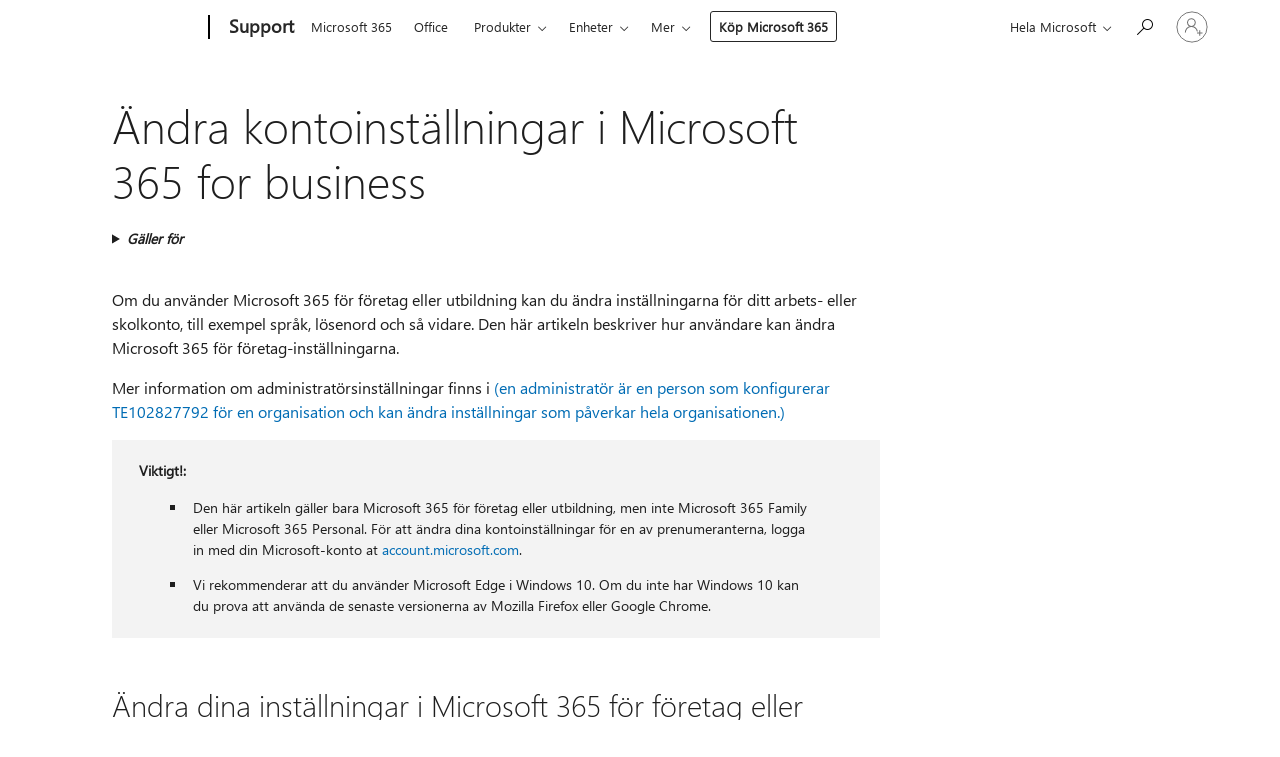

--- FILE ---
content_type: text/html; charset=utf-8
request_url: https://login.microsoftonline.com/common/oauth2/v2.0/authorize?client_id=ee272b19-4411-433f-8f28-5c13cb6fd407&redirect_uri=https%3A%2F%2Fsupport.microsoft.com%2Fsignin-oidc&response_type=code%20id_token&scope=openid%20profile%20offline_access&response_mode=form_post&nonce=639043209286892686.NzQzYmJjODktMjJhOC00M2QzLTg4MGEtNjAzMjg5OGRjYzNlNjUzYTUzOTAtOTNhOS00YzJkLWI5ZTAtNWJjMWMyN2M4NTk3&prompt=none&nopa=2&state=CfDJ8MF9taR5d3RHoynoKQkxN0C8iReAgaaPGipvMin8lTP-AzomwyAzTdjZXOZ_WZD98umPPt4ClRnMXrLyKZV0uSHzDqqdQog9laPTZje_0nh8abJPk3nuQ6IUIBDyCMMM6JH1RRRKQERlgb0c1LRWt2o2EYaFiUsmkwqnxtZjD-60CTl-KXNLfieFjAjGpZoTMMTCiWD2DwFmcma_mrVoAJr26t5YLv_31T5QDBgOkuJynEenCRVAl5EXvXMDhnyTIoPbmDzFOxHL2aNuc8aLxEytiwiwPaD6pLFOz6xwSl7xHZsE-GogCi4uXWww6Vl7NdqmDWlmDpljZHV_TtHtAGRIuMjFHbpaAeyg0ulEihyt&x-client-SKU=ID_NET6_0&x-client-ver=8.12.1.0&sso_reload=true
body_size: 9629
content:


<!-- Copyright (C) Microsoft Corporation. All rights reserved. -->
<!DOCTYPE html>
<html>
<head>
    <title>Redirecting</title>
    <meta http-equiv="Content-Type" content="text/html; charset=UTF-8">
    <meta http-equiv="X-UA-Compatible" content="IE=edge">
    <meta name="viewport" content="width=device-width, initial-scale=1.0, maximum-scale=2.0, user-scalable=yes">
    <meta http-equiv="Pragma" content="no-cache">
    <meta http-equiv="Expires" content="-1">
    <meta name="PageID" content="FetchSessions" />
    <meta name="SiteID" content="" />
    <meta name="ReqLC" content="1033" />
    <meta name="LocLC" content="en-US" />

    
<meta name="robots" content="none" />

<script type="text/javascript" nonce='q8ZkyGsmBO2d7JDNJKAEzA'>//<![CDATA[
$Config={"urlGetCredentialType":"https://login.microsoftonline.com/common/GetCredentialType?mkt=en-US","urlGoToAADError":"https://login.live.com/oauth20_authorize.srf?client_id=ee272b19-4411-433f-8f28-5c13cb6fd407\u0026scope=openid+profile+offline_access\u0026redirect_uri=https%3a%2f%2fsupport.microsoft.com%2fsignin-oidc\u0026response_type=code+id_token\u0026state=[base64]\u0026response_mode=form_post\u0026nonce=639043209286892686.NzQzYmJjODktMjJhOC00M2QzLTg4MGEtNjAzMjg5OGRjYzNlNjUzYTUzOTAtOTNhOS00YzJkLWI5ZTAtNWJjMWMyN2M4NTk3\u0026prompt=none\u0026x-client-SKU=ID_NET6_0\u0026x-client-Ver=8.12.1.0\u0026uaid=0c2988aefed14c039df2e97898837c1f\u0026msproxy=1\u0026issuer=mso\u0026tenant=common\u0026ui_locales=en-US\u0026epctrc=6TQoJ9BSq4VQRNkXn8gEUiqo1FOSZ52bnyJ7ylA487Y%3d5%3a1%3aCANARY%3adxkHLlB29Wwt%2buGzzCCsR4sTrmmmAaFtrFZgaucY%2fI0%3d\u0026epct=[base64]\u0026jshs=0\u0026nopa=2","urlAppError":"https://support.microsoft.com/signin-oidc","oAppRedirectErrorPostParams":{"error":"interaction_required","error_description":"Session information is not sufficient for single-sign-on.","state":"[base64]"},"iMaxStackForKnockoutAsyncComponents":10000,"fShowButtons":true,"urlCdn":"https://aadcdn.msftauth.net/shared/1.0/","urlDefaultFavicon":"https://aadcdn.msftauth.net/shared/1.0/content/images/favicon_a_eupayfgghqiai7k9sol6lg2.ico","urlPost":"/common/login","iPawnIcon":0,"sPOST_Username":"","fEnableNumberMatching":true,"sFT":"[base64]","sFTName":"flowToken","sCtx":"[base64]","fEnableOneDSClientTelemetry":true,"dynamicTenantBranding":null,"staticTenantBranding":null,"oAppCobranding":{},"iBackgroundImage":4,"arrSessions":[],"urlMsaStaticMeControl":"https://login.live.com/Me.htm?v=3","fApplicationInsightsEnabled":false,"iApplicationInsightsEnabledPercentage":0,"urlSetDebugMode":"https://login.microsoftonline.com/common/debugmode","fEnableCssAnimation":true,"fDisableAnimationIfAnimationEndUnsupported":true,"fSsoFeasible":true,"fAllowGrayOutLightBox":true,"fProvideV2SsoImprovements":true,"fUseMsaSessionState":true,"fIsRemoteNGCSupported":true,"urlLogin":"https://login.microsoftonline.com/common/reprocess?ctx=[base64]","urlDssoStatus":"https://login.microsoftonline.com/common/instrumentation/dssostatus","iSessionPullType":3,"fUseSameSite":true,"iAllowedIdentities":2,"isGlobalTenant":true,"uiflavor":1001,"fShouldPlatformKeyBeSuppressed":true,"fLoadStringCustomizationPromises":true,"fUseAlternateTextForSwitchToCredPickerLink":true,"fOfflineAccountVisible":false,"fEnableUserStateFix":true,"fShowAccessPassPeek":true,"fUpdateSessionPollingLogic":true,"fEnableShowPickerCredObservable":true,"fFetchSessionsSkipDsso":true,"fIsCiamUserFlowUxNewLogicEnabled":true,"fUseNonMicrosoftDefaultBrandingForCiam":true,"sCompanyDisplayName":"Microsoft Services","fRemoveCustomCss":true,"fFixUICrashForApiRequestHandler":true,"fShowUpdatedKoreanPrivacyFooter":true,"fUsePostCssHotfix":true,"fFixUserFlowBranding":true,"fEnablePasskeyNullFix":true,"fEnableRefreshCookiesFix":true,"fEnableWebNativeBridgeInterstitialUx":true,"fEnableWindowParentingFix":true,"fEnableNativeBridgeErrors":true,"urlAcmaServerPath":"https://login.microsoftonline.com","sTenantId":"common","sMkt":"en-US","fIsDesktop":true,"fUpdateConfigInit":true,"fLogDisallowedCssProperties":true,"fDisallowExternalFonts":true,"scid":1013,"hpgact":1800,"hpgid":7,"apiCanary":"[base64]","canary":"6TQoJ9BSq4VQRNkXn8gEUiqo1FOSZ52bnyJ7ylA487Y=5:1:CANARY:dxkHLlB29Wwt+uGzzCCsR4sTrmmmAaFtrFZgaucY/I0=","sCanaryTokenName":"canary","fSkipRenderingNewCanaryToken":false,"fEnableNewCsrfProtection":true,"correlationId":"0c2988ae-fed1-4c03-9df2-e97898837c1f","sessionId":"78a97f44-bcad-41c4-9c1b-5e935d4e3f00","sRingId":"R5","locale":{"mkt":"en-US","lcid":1033},"slMaxRetry":2,"slReportFailure":true,"strings":{"desktopsso":{"authenticatingmessage":"Trying to sign you in"}},"enums":{"ClientMetricsModes":{"None":0,"SubmitOnPost":1,"SubmitOnRedirect":2,"InstrumentPlt":4}},"urls":{"instr":{"pageload":"https://login.microsoftonline.com/common/instrumentation/reportpageload","dssostatus":"https://login.microsoftonline.com/common/instrumentation/dssostatus"}},"browser":{"ltr":1,"Chrome":1,"_Mac":1,"_M131":1,"_D0":1,"Full":1,"RE_WebKit":1,"b":{"name":"Chrome","major":131,"minor":0},"os":{"name":"OSX","version":"10.15.7"},"V":"131.0"},"watson":{"url":"/common/handlers/watson","bundle":"https://aadcdn.msftauth.net/ests/2.1/content/cdnbundles/watson.min_q5ptmu8aniymd4ftuqdkda2.js","sbundle":"https://aadcdn.msftauth.net/ests/2.1/content/cdnbundles/watsonsupportwithjquery.3.5.min_dc940oomzau4rsu8qesnvg2.js","fbundle":"https://aadcdn.msftauth.net/ests/2.1/content/cdnbundles/frameworksupport.min_oadrnc13magb009k4d20lg2.js","resetErrorPeriod":5,"maxCorsErrors":-1,"maxInjectErrors":5,"maxErrors":10,"maxTotalErrors":3,"expSrcs":["https://login.microsoftonline.com","https://aadcdn.msauth.net/","https://aadcdn.msftauth.net/",".login.microsoftonline.com"],"envErrorRedirect":true,"envErrorUrl":"/common/handlers/enverror"},"loader":{"cdnRoots":["https://aadcdn.msauth.net/","https://aadcdn.msftauth.net/"],"logByThrowing":true},"serverDetails":{"slc":"ProdSlices","dc":"WUS3","ri":"PH2XXXX","ver":{"v":[2,1,23173,3]},"rt":"2026-01-18T08:15:29","et":24},"clientEvents":{"enabled":true,"telemetryEnabled":true,"useOneDSEventApi":true,"flush":60000,"autoPost":true,"autoPostDelay":1000,"minEvents":1,"maxEvents":1,"pltDelay":500,"appInsightsConfig":{"instrumentationKey":"69adc3c768bd4dc08c19416121249fcc-66f1668a-797b-4249-95e3-6c6651768c28-7293","webAnalyticsConfiguration":{"autoCapture":{"jsError":true}}},"defaultEventName":"IDUX_ESTSClientTelemetryEvent_WebWatson","serviceID":3,"endpointUrl":""},"fApplyAsciiRegexOnInput":true,"country":"US","fBreakBrandingSigninString":true,"bsso":{"states":{"START":"start","INPROGRESS":"in-progress","END":"end","END_SSO":"end-sso","END_USERS":"end-users"},"nonce":"AwABEgEAAAADAOz_BQD0_6wIl2LL_OEIVsda-HdvCuEODZ0vVadjFpuOIClbRg9uJ3R4X1G40UBx5U3S-0cn6dg-IpHIxf1rPifgBljZerUgAA","overallTimeoutMs":4000,"telemetry":{"type":"ChromeSsoTelemetry","nonce":"AwABDwEAAAADAOz_BQD0_6fvxp65X3uiuKrBAUCBFmeSb3U-ikBdBtuKZDQ4WaYxHMeUrBRkshxRZ6xemtAfQYpTgmzP_gNzpx4d3q95sJ_42yqbhIh94LimgEHMh1pPIAA","reportStates":[]},"redirectEndStates":["end"],"cookieNames":{"aadSso":"AADSSO","winSso":"ESTSSSO","ssoTiles":"ESTSSSOTILES","ssoPulled":"SSOCOOKIEPULLED","userList":"ESTSUSERLIST"},"type":"chrome","reason":"Pull suppressed because it was already attempted and the current URL was reloaded."},"urlNoCookies":"https://login.microsoftonline.com/cookiesdisabled","fTrimChromeBssoUrl":true,"inlineMode":5,"fShowCopyDebugDetailsLink":true,"fTenantBrandingCdnAddEventHandlers":true,"fAddTryCatchForIFrameRedirects":true};
//]]></script> 
<script type="text/javascript" nonce='q8ZkyGsmBO2d7JDNJKAEzA'>//<![CDATA[
!function(){var e=window,r=e.$Debug=e.$Debug||{},t=e.$Config||{};if(!r.appendLog){var n=[],o=0;r.appendLog=function(e){var r=t.maxDebugLog||25,i=(new Date).toUTCString()+":"+e;n.push(o+":"+i),n.length>r&&n.shift(),o++},r.getLogs=function(){return n}}}(),function(){function e(e,r){function t(i){var a=e[i];if(i<n-1){return void(o.r[a]?t(i+1):o.when(a,function(){t(i+1)}))}r(a)}var n=e.length;t(0)}function r(e,r,i){function a(){var e=!!s.method,o=e?s.method:i[0],a=s.extraArgs||[],u=n.$WebWatson;try{
var c=t(i,!e);if(a&&a.length>0){for(var d=a.length,l=0;l<d;l++){c.push(a[l])}}o.apply(r,c)}catch(e){return void(u&&u.submitFromException&&u.submitFromException(e))}}var s=o.r&&o.r[e];return r=r||this,s&&(s.skipTimeout?a():n.setTimeout(a,0)),s}function t(e,r){return Array.prototype.slice.call(e,r?1:0)}var n=window;n.$Do||(n.$Do={"q":[],"r":[],"removeItems":[],"lock":0,"o":[]});var o=n.$Do;o.when=function(t,n){function i(e){r(e,a,s)||o.q.push({"id":e,"c":a,"a":s})}var a=0,s=[],u=1;"function"==typeof n||(a=n,
u=2);for(var c=u;c<arguments.length;c++){s.push(arguments[c])}t instanceof Array?e(t,i):i(t)},o.register=function(e,t,n){if(!o.r[e]){o.o.push(e);var i={};if(t&&(i.method=t),n&&(i.skipTimeout=n),arguments&&arguments.length>3){i.extraArgs=[];for(var a=3;a<arguments.length;a++){i.extraArgs.push(arguments[a])}}o.r[e]=i,o.lock++;try{for(var s=0;s<o.q.length;s++){var u=o.q[s];u.id==e&&r(e,u.c,u.a)&&o.removeItems.push(u)}}catch(e){throw e}finally{if(0===--o.lock){for(var c=0;c<o.removeItems.length;c++){
for(var d=o.removeItems[c],l=0;l<o.q.length;l++){if(o.q[l]===d){o.q.splice(l,1);break}}}o.removeItems=[]}}}},o.unregister=function(e){o.r[e]&&delete o.r[e]}}(),function(e,r){function t(){if(!a){if(!r.body){return void setTimeout(t)}a=!0,e.$Do.register("doc.ready",0,!0)}}function n(){if(!s){if(!r.body){return void setTimeout(n)}t(),s=!0,e.$Do.register("doc.load",0,!0),i()}}function o(e){(r.addEventListener||"load"===e.type||"complete"===r.readyState)&&t()}function i(){
r.addEventListener?(r.removeEventListener("DOMContentLoaded",o,!1),e.removeEventListener("load",n,!1)):r.attachEvent&&(r.detachEvent("onreadystatechange",o),e.detachEvent("onload",n))}var a=!1,s=!1;if("complete"===r.readyState){return void setTimeout(n)}!function(){r.addEventListener?(r.addEventListener("DOMContentLoaded",o,!1),e.addEventListener("load",n,!1)):r.attachEvent&&(r.attachEvent("onreadystatechange",o),e.attachEvent("onload",n))}()}(window,document),function(){function e(){
return f.$Config||f.ServerData||{}}function r(e,r){var t=f.$Debug;t&&t.appendLog&&(r&&(e+=" '"+(r.src||r.href||"")+"'",e+=", id:"+(r.id||""),e+=", async:"+(r.async||""),e+=", defer:"+(r.defer||"")),t.appendLog(e))}function t(){var e=f.$B;if(void 0===d){if(e){d=e.IE}else{var r=f.navigator.userAgent;d=-1!==r.indexOf("MSIE ")||-1!==r.indexOf("Trident/")}}return d}function n(){var e=f.$B;if(void 0===l){if(e){l=e.RE_Edge}else{var r=f.navigator.userAgent;l=-1!==r.indexOf("Edge")}}return l}function o(e){
var r=e.indexOf("?"),t=r>-1?r:e.length,n=e.lastIndexOf(".",t);return e.substring(n,n+v.length).toLowerCase()===v}function i(){var r=e();return(r.loader||{}).slReportFailure||r.slReportFailure||!1}function a(){return(e().loader||{}).redirectToErrorPageOnLoadFailure||!1}function s(){return(e().loader||{}).logByThrowing||!1}function u(e){if(!t()&&!n()){return!1}var r=e.src||e.href||"";if(!r){return!0}if(o(r)){var i,a,s;try{i=e.sheet,a=i&&i.cssRules,s=!1}catch(e){s=!0}if(i&&!a&&s){return!0}
if(i&&a&&0===a.length){return!0}}return!1}function c(){function t(e){g.getElementsByTagName("head")[0].appendChild(e)}function n(e,r,t,n){var u=null;return u=o(e)?i(e):"script"===n.toLowerCase()?a(e):s(e,n),r&&(u.id=r),"function"==typeof u.setAttribute&&(u.setAttribute("crossorigin","anonymous"),t&&"string"==typeof t&&u.setAttribute("integrity",t)),u}function i(e){var r=g.createElement("link");return r.rel="stylesheet",r.type="text/css",r.href=e,r}function a(e){
var r=g.createElement("script"),t=g.querySelector("script[nonce]");if(r.type="text/javascript",r.src=e,r.defer=!1,r.async=!1,t){var n=t.nonce||t.getAttribute("nonce");r.setAttribute("nonce",n)}return r}function s(e,r){var t=g.createElement(r);return t.src=e,t}function d(e,r){if(e&&e.length>0&&r){for(var t=0;t<e.length;t++){if(-1!==r.indexOf(e[t])){return!0}}}return!1}function l(r){if(e().fTenantBrandingCdnAddEventHandlers){var t=d(E,r)?E:b;if(!(t&&t.length>1)){return r}for(var n=0;n<t.length;n++){
if(-1!==r.indexOf(t[n])){var o=t[n+1<t.length?n+1:0],i=r.substring(t[n].length);return"https://"!==t[n].substring(0,"https://".length)&&(o="https://"+o,i=i.substring("https://".length)),o+i}}return r}if(!(b&&b.length>1)){return r}for(var a=0;a<b.length;a++){if(0===r.indexOf(b[a])){return b[a+1<b.length?a+1:0]+r.substring(b[a].length)}}return r}function f(e,t,n,o){if(r("[$Loader]: "+(L.failMessage||"Failed"),o),w[e].retry<y){return w[e].retry++,h(e,t,n),void c._ReportFailure(w[e].retry,w[e].srcPath)}n&&n()}
function v(e,t,n,o){if(u(o)){return f(e,t,n,o)}r("[$Loader]: "+(L.successMessage||"Loaded"),o),h(e+1,t,n);var i=w[e].onSuccess;"function"==typeof i&&i(w[e].srcPath)}function h(e,o,i){if(e<w.length){var a=w[e];if(!a||!a.srcPath){return void h(e+1,o,i)}a.retry>0&&(a.srcPath=l(a.srcPath),a.origId||(a.origId=a.id),a.id=a.origId+"_Retry_"+a.retry);var s=n(a.srcPath,a.id,a.integrity,a.tagName);s.onload=function(){v(e,o,i,s)},s.onerror=function(){f(e,o,i,s)},s.onreadystatechange=function(){
"loaded"===s.readyState?setTimeout(function(){v(e,o,i,s)},500):"complete"===s.readyState&&v(e,o,i,s)},t(s),r("[$Loader]: Loading '"+(a.srcPath||"")+"', id:"+(a.id||""))}else{o&&o()}}var p=e(),y=p.slMaxRetry||2,m=p.loader||{},b=m.cdnRoots||[],E=m.tenantBrandingCdnRoots||[],L=this,w=[];L.retryOnError=!0,L.successMessage="Loaded",L.failMessage="Error",L.Add=function(e,r,t,n,o,i){e&&w.push({"srcPath":e,"id":r,"retry":n||0,"integrity":t,"tagName":o||"script","onSuccess":i})},L.AddForReload=function(e,r){
var t=e.src||e.href||"";L.Add(t,"AddForReload",e.integrity,1,e.tagName,r)},L.AddIf=function(e,r,t){e&&L.Add(r,t)},L.Load=function(e,r){h(0,e,r)}}var d,l,f=window,g=f.document,v=".css";c.On=function(e,r,t){if(!e){throw"The target element must be provided and cannot be null."}r?c.OnError(e,t):c.OnSuccess(e,t)},c.OnSuccess=function(e,t){if(!e){throw"The target element must be provided and cannot be null."}if(u(e)){return c.OnError(e,t)}var n=e.src||e.href||"",o=i(),s=a();r("[$Loader]: Loaded",e);var d=new c
;d.failMessage="Reload Failed",d.successMessage="Reload Success",d.Load(null,function(){if(o){throw"Unexpected state. ResourceLoader.Load() failed despite initial load success. ['"+n+"']"}s&&(document.location.href="/error.aspx?err=504")})},c.OnError=function(e,t){var n=e.src||e.href||"",o=i(),s=a();if(!e){throw"The target element must be provided and cannot be null."}r("[$Loader]: Failed",e);var u=new c;u.failMessage="Reload Failed",u.successMessage="Reload Success",u.AddForReload(e,t),
u.Load(null,function(){if(o){throw"Failed to load external resource ['"+n+"']"}s&&(document.location.href="/error.aspx?err=504")}),c._ReportFailure(0,n)},c._ReportFailure=function(e,r){if(s()&&!t()){throw"[Retry "+e+"] Failed to load external resource ['"+r+"'], reloading from fallback CDN endpoint"}},f.$Loader=c}(),function(){function e(){if(!E){var e=new h.$Loader;e.AddIf(!h.jQuery,y.sbundle,"WebWatson_DemandSupport"),y.sbundle=null,delete y.sbundle,e.AddIf(!h.$Api,y.fbundle,"WebWatson_DemandFramework"),
y.fbundle=null,delete y.fbundle,e.Add(y.bundle,"WebWatson_DemandLoaded"),e.Load(r,t),E=!0}}function r(){if(h.$WebWatson){if(h.$WebWatson.isProxy){return void t()}m.when("$WebWatson.full",function(){for(;b.length>0;){var e=b.shift();e&&h.$WebWatson[e.cmdName].apply(h.$WebWatson,e.args)}})}}function t(){if(!h.$WebWatson||h.$WebWatson.isProxy){if(!L&&JSON){try{var e=new XMLHttpRequest;e.open("POST",y.url),e.setRequestHeader("Accept","application/json"),
e.setRequestHeader("Content-Type","application/json; charset=UTF-8"),e.setRequestHeader("canary",p.apiCanary),e.setRequestHeader("client-request-id",p.correlationId),e.setRequestHeader("hpgid",p.hpgid||0),e.setRequestHeader("hpgact",p.hpgact||0);for(var r=-1,t=0;t<b.length;t++){if("submit"===b[t].cmdName){r=t;break}}var o=b[r]?b[r].args||[]:[],i={"sr":y.sr,"ec":"Failed to load external resource [Core Watson files]","wec":55,"idx":1,"pn":p.pgid||"","sc":p.scid||0,"hpg":p.hpgid||0,
"msg":"Failed to load external resource [Core Watson files]","url":o[1]||"","ln":0,"ad":0,"an":!1,"cs":"","sd":p.serverDetails,"ls":null,"diag":v(y)};e.send(JSON.stringify(i))}catch(e){}L=!0}y.loadErrorUrl&&window.location.assign(y.loadErrorUrl)}n()}function n(){b=[],h.$WebWatson=null}function o(r){return function(){var t=arguments;b.push({"cmdName":r,"args":t}),e()}}function i(){var e=["foundException","resetException","submit"],r=this;r.isProxy=!0;for(var t=e.length,n=0;n<t;n++){var i=e[n];i&&(r[i]=o(i))}
}function a(e,r,t,n,o,i,a){var s=h.event;return i||(i=l(o||s,a?a+2:2)),h.$Debug&&h.$Debug.appendLog&&h.$Debug.appendLog("[WebWatson]:"+(e||"")+" in "+(r||"")+" @ "+(t||"??")),$.submit(e,r,t,n,o||s,i,a)}function s(e,r){return{"signature":e,"args":r,"toString":function(){return this.signature}}}function u(e){for(var r=[],t=e.split("\n"),n=0;n<t.length;n++){r.push(s(t[n],[]))}return r}function c(e){for(var r=[],t=e.split("\n"),n=0;n<t.length;n++){var o=s(t[n],[]);t[n+1]&&(o.signature+="@"+t[n+1],n++),r.push(o)
}return r}function d(e){if(!e){return null}try{if(e.stack){return u(e.stack)}if(e.error){if(e.error.stack){return u(e.error.stack)}}else if(window.opera&&e.message){return c(e.message)}}catch(e){}return null}function l(e,r){var t=[];try{for(var n=arguments.callee;r>0;){n=n?n.caller:n,r--}for(var o=0;n&&o<w;){var i="InvalidMethod()";try{i=n.toString()}catch(e){}var a=[],u=n.args||n.arguments;if(u){for(var c=0;c<u.length;c++){a[c]=u[c]}}t.push(s(i,a)),n=n.caller,o++}}catch(e){t.push(s(e.toString(),[]))}
var l=d(e);return l&&(t.push(s("--- Error Event Stack -----------------",[])),t=t.concat(l)),t}function f(e){if(e){try{var r=/function (.{1,})\(/,t=r.exec(e.constructor.toString());return t&&t.length>1?t[1]:""}catch(e){}}return""}function g(e){if(e){try{if("string"!=typeof e&&JSON&&JSON.stringify){var r=f(e),t=JSON.stringify(e);return t&&"{}"!==t||(e.error&&(e=e.error,r=f(e)),(t=JSON.stringify(e))&&"{}"!==t||(t=e.toString())),r+":"+t}}catch(e){}}return""+(e||"")}function v(e){var r=[];try{
if(jQuery?(r.push("jQuery v:"+jQuery().jquery),jQuery.easing?r.push("jQuery.easing:"+JSON.stringify(jQuery.easing)):r.push("jQuery.easing is not defined")):r.push("jQuery is not defined"),e&&e.expectedVersion&&r.push("Expected jQuery v:"+e.expectedVersion),m){var t,n="";for(t=0;t<m.o.length;t++){n+=m.o[t]+";"}for(r.push("$Do.o["+n+"]"),n="",t=0;t<m.q.length;t++){n+=m.q[t].id+";"}r.push("$Do.q["+n+"]")}if(h.$Debug&&h.$Debug.getLogs){var o=h.$Debug.getLogs();o&&o.length>0&&(r=r.concat(o))}if(b){
for(var i=0;i<b.length;i++){var a=b[i];if(a&&"submit"===a.cmdName){try{if(JSON&&JSON.stringify){var s=JSON.stringify(a);s&&r.push(s)}}catch(e){r.push(g(e))}}}}}catch(e){r.push(g(e))}return r}var h=window,p=h.$Config||{},y=p.watson,m=h.$Do;if(!h.$WebWatson&&y){var b=[],E=!1,L=!1,w=10,$=h.$WebWatson=new i;$.CB={},$._orgErrorHandler=h.onerror,h.onerror=a,$.errorHooked=!0,m.when("jQuery.version",function(e){y.expectedVersion=e}),m.register("$WebWatson")}}(),function(){function e(e,r){
for(var t=r.split("."),n=t.length,o=0;o<n&&null!==e&&void 0!==e;){e=e[t[o++]]}return e}function r(r){var t=null;return null===u&&(u=e(i,"Constants")),null!==u&&r&&(t=e(u,r)),null===t||void 0===t?"":t.toString()}function t(t){var n=null;return null===a&&(a=e(i,"$Config.strings")),null!==a&&t&&(n=e(a,t.toLowerCase())),null!==n&&void 0!==n||(n=r(t)),null===n||void 0===n?"":n.toString()}function n(e,r){var n=null;return e&&r&&r[e]&&(n=t("errors."+r[e])),n||(n=t("errors."+e)),n||(n=t("errors."+c)),n||(n=t(c)),n}
function o(t){var n=null;return null===s&&(s=e(i,"$Config.urls")),null!==s&&t&&(n=e(s,t.toLowerCase())),null!==n&&void 0!==n||(n=r(t)),null===n||void 0===n?"":n.toString()}var i=window,a=null,s=null,u=null,c="GENERIC_ERROR";i.GetString=t,i.GetErrorString=n,i.GetUrl=o}(),function(){var e=window,r=e.$Config||{};e.$B=r.browser||{}}(),function(){function e(e,r,t){e&&e.addEventListener?e.addEventListener(r,t):e&&e.attachEvent&&e.attachEvent("on"+r,t)}function r(r,t){e(document.getElementById(r),"click",t)}
function t(r,t){var n=document.getElementsByName(r);n&&n.length>0&&e(n[0],"click",t)}var n=window;n.AddListener=e,n.ClickEventListenerById=r,n.ClickEventListenerByName=t}();
//]]></script> 
<script type="text/javascript" nonce='q8ZkyGsmBO2d7JDNJKAEzA'>//<![CDATA[
!function(t,e){!function(){var n=e.getElementsByTagName("head")[0];n&&n.addEventListener&&(n.addEventListener("error",function(e){null!==e.target&&"cdn"===e.target.getAttribute("data-loader")&&t.$Loader.OnError(e.target)},!0),n.addEventListener("load",function(e){null!==e.target&&"cdn"===e.target.getAttribute("data-loader")&&t.$Loader.OnSuccess(e.target)},!0))}()}(window,document);
//]]></script>
    <script type="text/javascript" nonce='q8ZkyGsmBO2d7JDNJKAEzA'>
        ServerData = $Config;
    </script>

    <script data-loader="cdn" crossorigin="anonymous" src="https://aadcdn.msftauth.net/shared/1.0/content/js/FetchSessions_Core_Zrgqf3NDZY6QoRSGjvZAAQ2.js" integrity='sha384-ZiCm7FNkvHCzGABuQsNqI+NbQpuukT8O8DH+5NRo+GBSrdhUPzoMJLcFvVj8ky+R' nonce='q8ZkyGsmBO2d7JDNJKAEzA'></script>

</head>
<body data-bind="defineGlobals: ServerData" style="display: none">
</body>
</html>